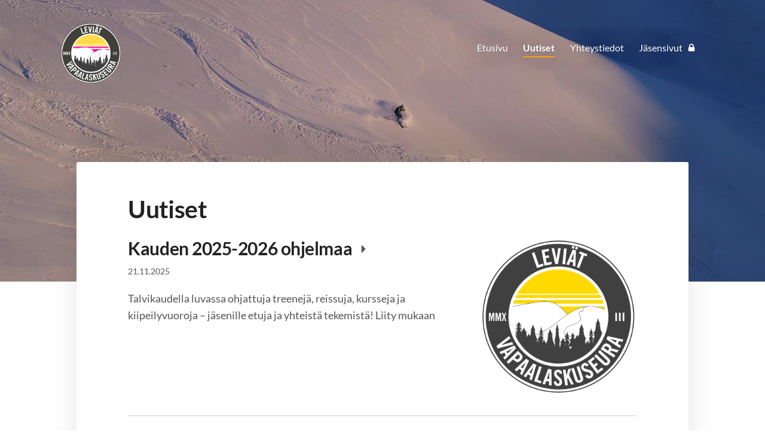

--- FILE ---
content_type: text/html; charset=utf-8
request_url: https://www.leviat.ski/uutiset/
body_size: 8246
content:
<!DOCTYPE html>
<html class="no-js" lang="fi">

<head>
  <title>Uutiset - Vapaalaskuseura Leviät ry</title>
  <meta charset="utf-8">
  <meta name="viewport" content="width=device-width,initial-scale=1.0">
  <link rel="preconnect" href="https://fonts.avoine.com" crossorigin>
  <link rel="preconnect" href="https://bin.yhdistysavain.fi" crossorigin>
  <script data-cookieconsent="ignore">
    document.documentElement.classList.replace('no-js', 'js')
  </script>
  
  <link href="https://fonts.avoine.com/fonts/lato/ya.css" rel="stylesheet" class="font-import">
  <link rel="stylesheet" href="/@css/browsing-1.css?b1768915418s1737119115393">
  
<link rel="canonical" href="https://www.leviat.ski/uutiset/"><link rel="alternate" type="application/rss+xml" title="Uutiset" href="?rss"><meta itemprop="name" content="Uutiset"><meta itemprop="url" content="https://www.leviat.ski/uutiset/"><meta property="og:type" content="website"><meta property="og:title" content="Uutiset"><meta property="og:url" content="https://www.leviat.ski/uutiset/"><meta property="og:site_name" content="Vapaalaskuseura Leviät ry"><meta name="twitter:card" content="summary_large_image"><meta name="twitter:title" content="Uutiset"><link rel="preload" as="image" href="https://bin.yhdistysavain.fi/1600970/WcPB18dPHrONWTUyk4XY0RGnQo/logo6_4vari.png"><link rel="preload" as="image" href="https://bin.yhdistysavain.fi/1600970/hz5Uc4cB4DFDoT8iXCsJ0RGnUq/taustakuva.jpg" imagesrcset="https://bin.yhdistysavain.fi/1600970/hz5Uc4cB4DFDoT8iXCsJ0RGnUq@500&#x3D;Kw9RwEuUzv/taustakuva.jpg 500w, https://bin.yhdistysavain.fi/1600970/hz5Uc4cB4DFDoT8iXCsJ0RGnUq@1000&#x3D;CUMqipyhWM/taustakuva.jpg 1000w, https://bin.yhdistysavain.fi/1600970/hz5Uc4cB4DFDoT8iXCsJ0RGnUq/taustakuva.jpg 1440w">

  
  <script type="module" src="/@res/ssr-browsing/ssr-browsing.js?b1768915418"></script>
</head>

<body data-styles-page-id="1">
  
  
  <div id="app" class=""><a class="skip-link noindex" href="#start-of-content">Siirry sivun sisältöön</a><div class="bartender"><!----><div class="d4-mobile-bar noindex"><!----><div class="d4-mobile-bar__col d4-mobile-bar__col--fill"><button class="d4-mobile-bar__item d4-offcanvas-toggle" data-bartender-toggle="top"><span aria-hidden="true" class="icon d4-offcanvas-toggle__icon"><svg style="fill: currentColor; width: 17px; height: 17px" width="1792" height="1792" viewBox="0 0 1792 1792" xmlns="http://www.w3.org/2000/svg">
  <path d="M1664 1344v128q0 26-19 45t-45 19h-1408q-26 0-45-19t-19-45v-128q0-26 19-45t45-19h1408q26 0 45 19t19 45zm0-512v128q0 26-19 45t-45 19h-1408q-26 0-45-19t-19-45v-128q0-26 19-45t45-19h1408q26 0 45 19t19 45zm0-512v128q0 26-19 45t-45 19h-1408q-26 0-45-19t-19-45v-128q0-26 19-45t45-19h1408q26 0 45 19t19 45z"/>
</svg>
</span><span class="d4-offcanvas-toggle__text">Valikko</span></button></div><!----></div><div class="d4-canvas d4-default bartender__content"><header><div class="d4-background-layers"><div class="d4-background-layer d4-background-layer--brightness"></div><div class="d4-background-layer d4-background-layer--overlay"></div><div class="d4-background-layer d4-background-layer--fade"></div></div><div class="d4-header-wrapper"><!----><div class="flex"><div class="flex__logo"><a class="d4-logo d4-logo--horizontal d4-logo--legacy noindex" href="/"><div class="d4-logo__image"></div><div class="d4-logo__textWrap"><span class="d4-logo__text">Vapaalaskuseura Leviät ry</span></div></a></div><div class="flex__nav"><nav class="d4-main-nav"><ul class="d4-main-nav__list" tabindex="-1"><!--[--><li class="d4-main-nav__item d4-main-nav__item--level-1"><a class="d4-main-nav__link" href="/" aria-current="false"><!----><span class="d4-main-nav__title">Etusivu</span><!----></a><!----></li><li class="d4-main-nav__item d4-main-nav__item--level-1 d4-main-nav__item--parent d4-main-nav__item--current"><a class="d4-main-nav__link" href="/uutiset/" aria-current="page"><!----><span class="d4-main-nav__title">Uutiset</span><!----></a><!----></li><li class="d4-main-nav__item d4-main-nav__item--level-1 nav__item--has-children"><a class="d4-main-nav__link" href="/yhteystiedot/" aria-current="false"><!----><span class="d4-main-nav__title">Yhteystiedot</span><!----></a><!----></li><li class="d4-main-nav__item d4-main-nav__item--level-1"><a class="d4-main-nav__link" href="/jasensivut/" aria-current="false"><!----><span class="d4-main-nav__title">Jäsensivut</span><span aria-hidden="true" class="icon d4-main-nav__icon"><svg style="fill: currentColor; width: 10px; height: 10px" width="1792" height="1792" viewBox="0 0 1792 1792" xmlns="http://www.w3.org/2000/svg">
  <path d="M640 768h512v-192q0-106-75-181t-181-75-181 75-75 181v192zm832 96v576q0 40-28 68t-68 28h-960q-40 0-68-28t-28-68v-576q0-40 28-68t68-28h32v-192q0-184 132-316t316-132 316 132 132 316v192h32q40 0 68 28t28 68z"/>
</svg>
</span></a><!----></li><!--]--></ul></nav></div></div></div><!--[--><!--]--></header><div class="d4-canvas-wrapper"><div class="content"><main id="start-of-content"><div class="d4-xcontainer-header-tools"><div class="d4-xcontainer-header-tools__wrap"><div class="d4-xcontainer-header-tools__col d4-xcontainer-header-tools__col--left"><h1 class="d4-xcontainer-header-tools__title">Uutiset</h1><!----></div><!----></div></div><div class="d4-news-home widget-news-articles-images"><div><!--[--><a href="/uutiset/kauden-2025-2026-ohjelmaa/" class="d4-widget-news-article"><div class="d4-widget-news-article-content"><h2 class="d4-arrow-heading d4-widget-news-article-heading"><!--[--><!--]--> Kauden 2025-2026 ohjelmaa <span aria-hidden="true" class="icon d4-arrow-heading__caret"><svg style="fill: currentColor; width: 16px; height: 16px" width="1792" height="1792" viewBox="0 0 1792 1792" xmlns="http://www.w3.org/2000/svg">
  <path d="M1152 896q0 26-19 45l-448 448q-19 19-45 19t-45-19-19-45v-896q0-26 19-45t45-19 45 19l448 448q19 19 19 45z" fill="currentColor"/>
</svg>
</span></h2><p class="d4-widget-news-article-date">21.11.2025</p><p class="d4-widget-news-article-description">Talvikaudella luvassa ohjattuja treenejä, reissuja, kursseja ja kiipeilyvuoroja – jäsenille etuja ja yhteistä tekemistä! Liity mukaan</p></div><div class="d4-widget-news-article-image"><div class="d4-image-container" style="max-width:692px;"><div style="padding-bottom:100.43352601156069%;"><img src="https://bin.yhdistysavain.fi/1600970/hxe1ZlneRTHO8EU6toVO0d76P0/logo%20levi%C3%A4t%20kuva%20.png" width="692" height="695" alt></div></div></div></a><a href="/uutiset/kutsu-kevat-ja-syyskokoukseen-10-12/" class="d4-widget-news-article"><div class="d4-widget-news-article-content"><h2 class="d4-arrow-heading d4-widget-news-article-heading"><!--[--><!--]--> Kutsu kevät- ja syyskokoukseen 10.12.2023 klo 16.00 Café &amp; Bar Kodan Kämppä <span aria-hidden="true" class="icon d4-arrow-heading__caret"><svg style="fill: currentColor; width: 16px; height: 16px" width="1792" height="1792" viewBox="0 0 1792 1792" xmlns="http://www.w3.org/2000/svg">
  <path d="M1152 896q0 26-19 45l-448 448q-19 19-45 19t-45-19-19-45v-896q0-26 19-45t45-19 45 19l448 448q19 19 19 45z" fill="currentColor"/>
</svg>
</span></h2><p class="d4-widget-news-article-date">4.12.2023</p><p class="d4-widget-news-article-description">Tervetuloa kokoustamaan! Laskukausi kolkuttaa ovella ja on aika kokoustaa sekä katsastaa mitä kaikkea talvelle on luvassa. Aika ja paikka: 10.12.2023 Café &amp; Bar Kodan Kämppä (alakerta) Klo 15.30 –…</p></div><!----></a><a href="/uutiset/kutsu-kevat-ja-syyskokoukseen-26-11/" class="d4-widget-news-article"><div class="d4-widget-news-article-content"><h2 class="d4-arrow-heading d4-widget-news-article-heading"><!--[--><!--]--> Kutsu kevät- ja syyskokoukseen 26.11.2022 klo 13.00 Ravintola Tuikku <span aria-hidden="true" class="icon d4-arrow-heading__caret"><svg style="fill: currentColor; width: 16px; height: 16px" width="1792" height="1792" viewBox="0 0 1792 1792" xmlns="http://www.w3.org/2000/svg">
  <path d="M1152 896q0 26-19 45l-448 448q-19 19-45 19t-45-19-19-45v-896q0-26 19-45t45-19 45 19l448 448q19 19 19 45z" fill="currentColor"/>
</svg>
</span></h2><p class="d4-widget-news-article-date">25.11.2022</p><p class="d4-widget-news-article-description">Tervetuloa kokoustamaan ja leffailtaan! Ja pizzalle! Laskukausi kolkuttaa ovella ja on aika kokoustaa sekä katsastaa mitä kaikkea talvelle on luvassa. Virallisen osuuden lisäksi emme tälläkään kertaa…</p></div><!----></a><a href="/uutiset/reissukertomus-levioiden-rando-viik/" class="d4-widget-news-article"><div class="d4-widget-news-article-content"><h2 class="d4-arrow-heading d4-widget-news-article-heading"><!--[--><!--]--> Reissukertomus: Leviöiden rando-viikonloppu Pyhällä 21.-23.1.2022 <span aria-hidden="true" class="icon d4-arrow-heading__caret"><svg style="fill: currentColor; width: 16px; height: 16px" width="1792" height="1792" viewBox="0 0 1792 1792" xmlns="http://www.w3.org/2000/svg">
  <path d="M1152 896q0 26-19 45l-448 448q-19 19-45 19t-45-19-19-45v-896q0-26 19-45t45-19 45 19l448 448q19 19 19 45z" fill="currentColor"/>
</svg>
</span></h2><p class="d4-widget-news-article-date">12.4.2022</p><p class="d4-widget-news-article-description">Leviät suuntasi Pyhälle toisena tammikuun 2022 viikonloppuna peräkkäin! Miksipä ei? Onhan Pyhällä loistavia maastoja, runsaasti metsälaskuja ja kaikki tämä vain kahden tunnin ajomatkan päässä!…</p></div><!----></a><a href="/uutiset/reissukertomus-levioiden-lumisurffi/" class="d4-widget-news-article"><div class="d4-widget-news-article-content"><h2 class="d4-arrow-heading d4-widget-news-article-heading"><!--[--><!--]--> Reissukertomus: Leviöiden lumisurffileiri ja -työpaja Pyhä-Luostolla 14.-16.1.2022 <span aria-hidden="true" class="icon d4-arrow-heading__caret"><svg style="fill: currentColor; width: 16px; height: 16px" width="1792" height="1792" viewBox="0 0 1792 1792" xmlns="http://www.w3.org/2000/svg">
  <path d="M1152 896q0 26-19 45l-448 448q-19 19-45 19t-45-19-19-45v-896q0-26 19-45t45-19 45 19l448 448q19 19 19 45z" fill="currentColor"/>
</svg>
</span></h2><p class="d4-widget-news-article-date">12.4.2022</p><p class="d4-widget-news-article-description">Tammikuun puolessa välissä Leviät suuntasi Pyhälle kuuden seuralaisen voimin Outdoor Artisans:n lumisurffileirille. Leirin aikana suunnittelimme ja rakensimme itsellemme omat lumisurffilaudat, kävimme…</p></div><!----></a><a href="/uutiset/kutsu-kevat-ja-syyskokoukseen-5-12/" class="d4-widget-news-article"><div class="d4-widget-news-article-content"><h2 class="d4-arrow-heading d4-widget-news-article-heading"><!--[--><!--]--> Kutsu kevät- ja syyskokoukseen 5.12.2021 klo 18.00 Levi Summit <span aria-hidden="true" class="icon d4-arrow-heading__caret"><svg style="fill: currentColor; width: 16px; height: 16px" width="1792" height="1792" viewBox="0 0 1792 1792" xmlns="http://www.w3.org/2000/svg">
  <path d="M1152 896q0 26-19 45l-448 448q-19 19-45 19t-45-19-19-45v-896q0-26 19-45t45-19 45 19l448 448q19 19 19 45z" fill="currentColor"/>
</svg>
</span></h2><p class="d4-widget-news-article-date">4.11.2021</p><p class="d4-widget-news-article-description">Tervetuloa kokoustamaan ja leffailtaan! Myöhästynyt kevätkokous pidetään klo 18.00 alkaen, jonka perään syyskokous. Molemmat kokoukset kestävät noin tunnin ja välissä pieni tauko. Levi Summitin…</p></div><!----></a><a href="/uutiset/kokouskutsu-yhdistyksen-syyskokouks/" class="d4-widget-news-article"><div class="d4-widget-news-article-content"><h2 class="d4-arrow-heading d4-widget-news-article-heading"><!--[--><!--]--> Kokouskutsu yhdistyksen syyskokoukseen <span aria-hidden="true" class="icon d4-arrow-heading__caret"><svg style="fill: currentColor; width: 16px; height: 16px" width="1792" height="1792" viewBox="0 0 1792 1792" xmlns="http://www.w3.org/2000/svg">
  <path d="M1152 896q0 26-19 45l-448 448q-19 19-45 19t-45-19-19-45v-896q0-26 19-45t45-19 45 19l448 448q19 19 19 45z" fill="currentColor"/>
</svg>
</span></h2><p class="d4-widget-news-article-date">15.11.2020</p><p class="d4-widget-news-article-description">Kokous pidetään 29.11. sunnuntaina klo 18-20 etäkokouksena Microsoft Teamsin välityksellä ILMOITTAUDU KOKOUKSEEN 27.11. MENNESSÄ LINKIN KAUTTA: https://forms.gle/qTLjH8BEVdaggmrf8 Tänä koronanvuonna…</p></div><div class="d4-widget-news-article-image"><div class="d4-image-container" style="max-width:414px;"><div style="padding-bottom:100.72463768115942%;"><img src="https://bin.yhdistysavain.fi/1600970/SSWuhVwOjhaIn6ofU1890UgOni/N%C3%A4ytt%C3%B6kuva%202020-11-14%20kello%2023.15.50.png" width="414" height="417" alt></div></div></div></a><a href="/uutiset/leviat-lumiturvallisuuskurssit-2021/" class="d4-widget-news-article"><div class="d4-widget-news-article-content"><h2 class="d4-arrow-heading d4-widget-news-article-heading"><!--[--><!--]--> Leviät Lumiturvallisuuskurssit 2021 <span aria-hidden="true" class="icon d4-arrow-heading__caret"><svg style="fill: currentColor; width: 16px; height: 16px" width="1792" height="1792" viewBox="0 0 1792 1792" xmlns="http://www.w3.org/2000/svg">
  <path d="M1152 896q0 26-19 45l-448 448q-19 19-45 19t-45-19-19-45v-896q0-26 19-45t45-19 45 19l448 448q19 19 19 45z" fill="currentColor"/>
</svg>
</span></h2><p class="d4-widget-news-article-date">15.11.2020</p><p class="d4-widget-news-article-description">Talvi on taas ja niin on kurssitkin. Viime keväänä peruuntunut LT-2 FINLAV kurssi pyritään järjestämään tänä keväänä uudelleen 19.-22.4. Helmikuussa on puolestaan tarjolla LT-1 FINLAV kurssi 6.-7.2.…</p></div><div class="d4-widget-news-article-image"><div class="d4-image-container" style="max-width:2500px;"><div style="padding-bottom:66.68%;"><img src="https://bin.yhdistysavain.fi/1600970/M6keMOyo0JBZoExhopKD0Uge3u@1000=elRQq8mCuA/DSC00241.jpg" srcset="https://bin.yhdistysavain.fi/1600970/M6keMOyo0JBZoExhopKD0Uge3u@500=8dLtpnuwOh/DSC00241.jpg 500w, https://bin.yhdistysavain.fi/1600970/M6keMOyo0JBZoExhopKD0Uge3u@1000=elRQq8mCuA/DSC00241.jpg 1000w" width="2500" height="1667" alt></div></div></div></a><a href="/uutiset/yhdistyksen-kokous/" class="d4-widget-news-article"><div class="d4-widget-news-article-content"><h2 class="d4-arrow-heading d4-widget-news-article-heading"><!--[--><!--]--> Kokouskutsu yhdistyksen kokoukseen <span aria-hidden="true" class="icon d4-arrow-heading__caret"><svg style="fill: currentColor; width: 16px; height: 16px" width="1792" height="1792" viewBox="0 0 1792 1792" xmlns="http://www.w3.org/2000/svg">
  <path d="M1152 896q0 26-19 45l-448 448q-19 19-45 19t-45-19-19-45v-896q0-26 19-45t45-19 45 19l448 448q19 19 19 45z" fill="currentColor"/>
</svg>
</span></h2><p class="d4-widget-news-article-date">17.7.2020</p><p class="d4-widget-news-article-description">Tervetuloa tutkailemaan mennyttä ja suunnittelemaan tulevaa toimintaa yhdistyksen kokoukseen 1.8.2020 klo 18 K5 hotellin kokoustiloihin. Yhdistyksen kevätkokouksessa käsitellään seuraavat asiat: 1.…</p></div><div class="d4-widget-news-article-image"><div class="d4-image-container" style="max-width:855px;"><div style="padding-bottom:87.953216374269%;"><img src="https://bin.yhdistysavain.fi/1600970/l63kQ40MFulp3aTykLqk0U3MTR/N%C3%A4ytt%C3%B6kuva%202019-11-10%20kello%2012.58.27.png" srcset="https://bin.yhdistysavain.fi/1600970/l63kQ40MFulp3aTykLqk0U3MTR@500=vx3pyUtk9L/N%C3%A4ytt%C3%B6kuva%202019-11-10%20kello%2012.58.27.png 500w, https://bin.yhdistysavain.fi/1600970/l63kQ40MFulp3aTykLqk0U3MTR/N%C3%A4ytt%C3%B6kuva%202019-11-10%20kello%2012.58.27.png 855w" width="855" height="752" alt></div></div></div></a><a href="/uutiset/apen-vapaalaskupaiva-levilla/" class="d4-widget-news-article"><div class="d4-widget-news-article-content"><h2 class="d4-arrow-heading d4-widget-news-article-heading"><!--[--><!--]--> Apen vapaalaskupäivä Levillä <span aria-hidden="true" class="icon d4-arrow-heading__caret"><svg style="fill: currentColor; width: 16px; height: 16px" width="1792" height="1792" viewBox="0 0 1792 1792" xmlns="http://www.w3.org/2000/svg">
  <path d="M1152 896q0 26-19 45l-448 448q-19 19-45 19t-45-19-19-45v-896q0-26 19-45t45-19 45 19l448 448q19 19 19 45z" fill="currentColor"/>
</svg>
</span></h2><p class="d4-widget-news-article-date">2.3.2020</p><p class="d4-widget-news-article-description">Karkauspäivänä pääsimme niin sanotusti itseämme parempaan oppiin, kun Arto &quot;Ape&quot; Majava perehdytytti seuralaisia vapaalaskun saloihin. Päivä starttasi klo 9.00 Zero Pointilta aamukahvien merkeissä ja…</p></div><div class="d4-widget-news-article-image"><div class="d4-image-container" style="max-width:2992px;"><div style="padding-bottom:133.6898395721925%;"><img src="https://bin.yhdistysavain.fi/1600970/pVxv71xGChvcCIDX9YLU0TMJ4r@1000=uBYrtPATcz/IMG_20200229_110336.jpg" srcset="https://bin.yhdistysavain.fi/1600970/pVxv71xGChvcCIDX9YLU0TMJ4r@500=9h3R594GXS/IMG_20200229_110336.jpg 500w, https://bin.yhdistysavain.fi/1600970/pVxv71xGChvcCIDX9YLU0TMJ4r@1000=uBYrtPATcz/IMG_20200229_110336.jpg 1000w" width="2992" height="4000" alt></div></div></div></a><a href="/uutiset/talvi-taittuu/" class="d4-widget-news-article"><div class="d4-widget-news-article-content"><h2 class="d4-arrow-heading d4-widget-news-article-heading"><!--[--><!--]--> Talvi taittuu <span aria-hidden="true" class="icon d4-arrow-heading__caret"><svg style="fill: currentColor; width: 16px; height: 16px" width="1792" height="1792" viewBox="0 0 1792 1792" xmlns="http://www.w3.org/2000/svg">
  <path d="M1152 896q0 26-19 45l-448 448q-19 19-45 19t-45-19-19-45v-896q0-26 19-45t45-19 45 19l448 448q19 19 19 45z" fill="currentColor"/>
</svg>
</span></h2><p class="d4-widget-news-article-date">16.1.2020</p><p class="d4-widget-news-article-description">Ohessa tietoa Leviöiden tulevasta toiminnasta Tammikuu Lumiturvallisuuskurssi LT-1 Ylläksellä 25.-26.1. – yksi paikka vapaana. Lisätiedot leviat531@gmail.com Helmikuu Arto Ape Majava – Vapaalaskukoulu…</p></div><div class="d4-widget-news-article-image"><div class="d4-image-container" style="max-width:490px;"><div style="padding-bottom:61.42857142857143%;"><img src="https://bin.yhdistysavain.fi/1600970/5Zla9ymBjf3IaK0HTCNT0T7BVY/Huomautus%202020-01-16%20223050.png" width="490" height="301" alt></div></div></div></a><a href="/uutiset/4-treenivinkkia-vapaalaskuun/" class="d4-widget-news-article"><div class="d4-widget-news-article-content"><h2 class="d4-arrow-heading d4-widget-news-article-heading"><!--[--><!--]--> &quot;Yy, kaa, koli, neli..&quot; - treenivinkit vapaalaskuun <span aria-hidden="true" class="icon d4-arrow-heading__caret"><svg style="fill: currentColor; width: 16px; height: 16px" width="1792" height="1792" viewBox="0 0 1792 1792" xmlns="http://www.w3.org/2000/svg">
  <path d="M1152 896q0 26-19 45l-448 448q-19 19-45 19t-45-19-19-45v-896q0-26 19-45t45-19 45 19l448 448q19 19 19 45z" fill="currentColor"/>
</svg>
</span></h2><p class="d4-widget-news-article-date">29.11.2019</p><p class="d4-widget-news-article-description">Laura Hakalan treenivinkit vapaalaskijoille.</p></div><div class="d4-widget-news-article-image"><div class="d4-image-container" style="max-width:925px;"><div style="padding-bottom:74.8108108108108%;"><img src="https://bin.yhdistysavain.fi/1600970/sirHXIZqmp43TCr8THcU0SsFyH/IMG_20190509_105336.jpg" srcset="https://bin.yhdistysavain.fi/1600970/sirHXIZqmp43TCr8THcU0SsFyH@500=WCTzRSsisi/IMG_20190509_105336.jpg 500w, https://bin.yhdistysavain.fi/1600970/sirHXIZqmp43TCr8THcU0SsFyH/IMG_20190509_105336.jpg 925w" width="925" height="692" alt></div></div></div></a><a href="/uutiset/ajankohtaista-kaudelle-19-20/" class="d4-widget-news-article"><div class="d4-widget-news-article-content"><h2 class="d4-arrow-heading d4-widget-news-article-heading"><!--[--><!--]--> Ajankohtaista alkukauteen 19-20 <span aria-hidden="true" class="icon d4-arrow-heading__caret"><svg style="fill: currentColor; width: 16px; height: 16px" width="1792" height="1792" viewBox="0 0 1792 1792" xmlns="http://www.w3.org/2000/svg">
  <path d="M1152 896q0 26-19 45l-448 448q-19 19-45 19t-45-19-19-45v-896q0-26 19-45t45-19 45 19l448 448q19 19 19 45z" fill="currentColor"/>
</svg>
</span></h2><p class="d4-widget-news-article-date">10.11.2019</p><p class="d4-widget-news-article-description">Ennätyspitkä talvikausi siintää edessä. Ajankohtaisia Leviöiden asioita - Randokauris-jumpat pyörivät Sirkan koululla vielä neljä viikkoa ilmaiseksi jäsenille (torstai 18.30-&gt;) - Kiipeilykisat…</p></div><!----></a><a href="/uutiset/levioiden-lumiturvallisuuskurssit-2/" class="d4-widget-news-article"><div class="d4-widget-news-article-content"><h2 class="d4-arrow-heading d4-widget-news-article-heading"><!--[--><!--]--> Leviöiden lumiturvallisuuskurssit 2020 <span aria-hidden="true" class="icon d4-arrow-heading__caret"><svg style="fill: currentColor; width: 16px; height: 16px" width="1792" height="1792" viewBox="0 0 1792 1792" xmlns="http://www.w3.org/2000/svg">
  <path d="M1152 896q0 26-19 45l-448 448q-19 19-45 19t-45-19-19-45v-896q0-26 19-45t45-19 45 19l448 448q19 19 19 45z" fill="currentColor"/>
</svg>
</span></h2><p class="d4-widget-news-article-date">19.10.2019</p><p class="d4-widget-news-article-description">Yhdistys tukee jäsentensä osallistumista kurssihinnoissa. Ilmoittautuminen kursseille aukeaa 24.10. klo 12 Tarkemmat tiedot ohessa.</p></div><div class="d4-widget-news-article-image"><div class="d4-image-container" style="max-width:381px;"><div style="padding-bottom:99.4750656167979%;"><img src="https://bin.yhdistysavain.fi/1600970/0wuAouL0tQrLEWYVvcNi0Sen0e/N%C3%A4ytt%C3%B6kuva%202019-10-10%20kello%2020.52.03.png" width="381" height="379" alt></div></div></div></a><a href="/uutiset/kiipeily-ja-salivuorot-19-20/" class="d4-widget-news-article"><div class="d4-widget-news-article-content"><h2 class="d4-arrow-heading d4-widget-news-article-heading"><!--[--><!--]--> Kiipeilykisa 16.11. ja kiipeily- ja salivuorot 2019-20 <span aria-hidden="true" class="icon d4-arrow-heading__caret"><svg style="fill: currentColor; width: 16px; height: 16px" width="1792" height="1792" viewBox="0 0 1792 1792" xmlns="http://www.w3.org/2000/svg">
  <path d="M1152 896q0 26-19 45l-448 448q-19 19-45 19t-45-19-19-45v-896q0-26 19-45t45-19 45 19l448 448q19 19 19 45z" fill="currentColor"/>
</svg>
</span></h2><p class="d4-widget-news-article-date">11.9.2019</p><p class="d4-widget-news-article-description">Syyskuun alusta starttasi jälleen uudet sali- ja kiipeilyvuorot: Kittilä (1/3 sali, vain kiipeily, lainakamat saatavilla) - TI 19-21 ja - SU 19-21. Sirkka (koko sali, kiipeily ja höntsäpelit, omat…</p></div><div class="d4-widget-news-article-image"><div class="d4-image-container" style="max-width:960px;"><div style="padding-bottom:75%;"><img src="https://bin.yhdistysavain.fi/1600970/zurYyiLG3SCLvuwteJ3U0ST0-g/seina.jpg" srcset="https://bin.yhdistysavain.fi/1600970/zurYyiLG3SCLvuwteJ3U0ST0-g@500=KTiIlPULVT/seina.jpg 500w, https://bin.yhdistysavain.fi/1600970/zurYyiLG3SCLvuwteJ3U0ST0-g/seina.jpg 960w" width="960" height="720" alt></div></div></div></a><a href="/uutiset/kevat-kesa-kokouksen-antia/" class="d4-widget-news-article"><div class="d4-widget-news-article-content"><h2 class="d4-arrow-heading d4-widget-news-article-heading"><!--[--><!--]--> Kevät(kesä)kokouksen antia <span aria-hidden="true" class="icon d4-arrow-heading__caret"><svg style="fill: currentColor; width: 16px; height: 16px" width="1792" height="1792" viewBox="0 0 1792 1792" xmlns="http://www.w3.org/2000/svg">
  <path d="M1152 896q0 26-19 45l-448 448q-19 19-45 19t-45-19-19-45v-896q0-26 19-45t45-19 45 19l448 448q19 19 19 45z" fill="currentColor"/>
</svg>
</span></h2><p class="d4-widget-news-article-date">18.8.2019</p><p class="d4-widget-news-article-description">Yhdistyksen kevätkokous pidettiin 27.7.2019 LeviBowlingin tiloissa. Paikalla oli viitisentoista Leviät ry:n jäsentä ja puheenaiheena syksy sekä sitä myötä alkava talvikausi.</p></div><div class="d4-widget-news-article-image"><div class="d4-image-container" style="max-width:576px;"><div style="padding-bottom:99.47916666666667%;"><img src="https://bin.yhdistysavain.fi/1600970/HRSpvYb8fzf0AGkb22oy0SLMbt/N%C3%A4ytt%C3%B6kuva%202019-8-18%20kello%2019.16.09.png" width="576" height="573" alt></div></div></div></a><a href="/uutiset/leeville-menestysta-maailmalla/" class="d4-widget-news-article"><div class="d4-widget-news-article-content"><h2 class="d4-arrow-heading d4-widget-news-article-heading"><!--[--><!--]--> Leeville menestystä maailmalla <span aria-hidden="true" class="icon d4-arrow-heading__caret"><svg style="fill: currentColor; width: 16px; height: 16px" width="1792" height="1792" viewBox="0 0 1792 1792" xmlns="http://www.w3.org/2000/svg">
  <path d="M1152 896q0 26-19 45l-448 448q-19 19-45 19t-45-19-19-45v-896q0-26 19-45t45-19 45 19l448 448q19 19 19 45z" fill="currentColor"/>
</svg>
</span></h2><p class="d4-widget-news-article-date">21.5.2019</p><p class="d4-widget-news-article-description">Huraa, huraa, huraa! Seuran Leevi Keränen on tuore Pohjoismaiden Mestari vapaalaskussa! Toukokuun alussa Ruotsin Riksgränsenissä kilpailtiin perinteisesti Vapaalaskun PM-mitaleista ja telemark-sarjan…</p></div><div class="d4-widget-news-article-image"><div class="d4-image-container" style="max-width:2736px;"><div style="padding-bottom:133.33333333333334%;"><img src="https://bin.yhdistysavain.fi/1600970/DorV9JRkGoaZsrche2K10RssSx@1000=24bo300gCh/IMG_20190505_211917_1.jpg" srcset="https://bin.yhdistysavain.fi/1600970/DorV9JRkGoaZsrche2K10RssSx@500=kuzLMloiDk/IMG_20190505_211917_1.jpg 500w, https://bin.yhdistysavain.fi/1600970/DorV9JRkGoaZsrche2K10RssSx@1000=24bo300gCh/IMG_20190505_211917_1.jpg 1000w" width="2736" height="3648" alt></div></div></div></a><a href="/uutiset/kausi-pakettiin-ruotsissa/" class="d4-widget-news-article"><div class="d4-widget-news-article-content"><h2 class="d4-arrow-heading d4-widget-news-article-heading"><!--[--><!--]--> Kausi pakettiin Björklidenissä &amp; Riksgränsenissä <span aria-hidden="true" class="icon d4-arrow-heading__caret"><svg style="fill: currentColor; width: 16px; height: 16px" width="1792" height="1792" viewBox="0 0 1792 1792" xmlns="http://www.w3.org/2000/svg">
  <path d="M1152 896q0 26-19 45l-448 448q-19 19-45 19t-45-19-19-45v-896q0-26 19-45t45-19 45 19l448 448q19 19 19 45z" fill="currentColor"/>
</svg>
</span></h2><p class="d4-widget-news-article-date">13.5.2019</p><p class="d4-widget-news-article-description">&quot;Ja siellä kaikilla oli niin mukavaa, oi jospa oisin saanut olla mukana!&quot; Klassikkolaulua mukaellen Leviöiden perinteinen kauden päätös-/klassikkoreissu suuntautui jälleen Björklideniin &amp;…</p></div><div class="d4-widget-news-article-image"><div class="d4-image-container" style="max-width:1376px;"><div style="padding-bottom:56.25%;"><img src="https://bin.yhdistysavain.fi/1600970/wR9wAOpO0k5YG7s0Y5tA0RqPvP@1000=agaVjSg7Xd/La%CC%8Akta.jpg" srcset="https://bin.yhdistysavain.fi/1600970/wR9wAOpO0k5YG7s0Y5tA0RqPvP@500=QxsMXxkDwD/La%CC%8Akta.jpg 500w, https://bin.yhdistysavain.fi/1600970/wR9wAOpO0k5YG7s0Y5tA0RqPvP@1000=agaVjSg7Xd/La%CC%8Akta.jpg 1000w" width="1376" height="774" alt></div></div></div></a><a href="/uutiset/jaatikkokurssi-lyngenissa/" class="d4-widget-news-article"><div class="d4-widget-news-article-content"><h2 class="d4-arrow-heading d4-widget-news-article-heading"><!--[--><!--]--> Jäätikkökurssi Yykeänperällä <span aria-hidden="true" class="icon d4-arrow-heading__caret"><svg style="fill: currentColor; width: 16px; height: 16px" width="1792" height="1792" viewBox="0 0 1792 1792" xmlns="http://www.w3.org/2000/svg">
  <path d="M1152 896q0 26-19 45l-448 448q-19 19-45 19t-45-19-19-45v-896q0-26 19-45t45-19 45 19l448 448q19 19 19 45z" fill="currentColor"/>
</svg>
</span></h2><p class="d4-widget-news-article-date">8.5.2019</p><p class="d4-widget-news-article-description">Leviöiden kauden 18-19 kurssit päättävä Vapaalaskijan jäätikkötaidot -kurssi Lyngenin Rottenvikbreenillä.</p></div><div class="d4-widget-news-article-image"><div class="d4-image-container" style="max-width:1024px;"><div style="padding-bottom:75%;"><img src="https://bin.yhdistysavain.fi/1600970/jtX7BQ748haNAwvNwTo10Rohqt/ryhm%C3%A4potretti.jpeg" srcset="https://bin.yhdistysavain.fi/1600970/jtX7BQ748haNAwvNwTo10Rohqt@500=jx0oLFHuid/ryhm%C3%A4potretti.jpeg 500w" width="1024" height="768" alt></div></div></div></a><a href="/uutiset/lumiturvaoppia-norjasta/" class="d4-widget-news-article d4-widget-news-article-last"><div class="d4-widget-news-article-content"><h2 class="d4-arrow-heading d4-widget-news-article-heading"><!--[--><!--]--> Lumiturvaoppia Norjasta <span aria-hidden="true" class="icon d4-arrow-heading__caret"><svg style="fill: currentColor; width: 16px; height: 16px" width="1792" height="1792" viewBox="0 0 1792 1792" xmlns="http://www.w3.org/2000/svg">
  <path d="M1152 896q0 26-19 45l-448 448q-19 19-45 19t-45-19-19-45v-896q0-26 19-45t45-19 45 19l448 448q19 19 19 45z" fill="currentColor"/>
</svg>
</span></h2><p class="d4-widget-news-article-date">9.4.2019</p><p class="d4-widget-news-article-description">Olosuhteet lumiturvallisuusasioiden oppimiseen olivat loistavat, sillä tarjolla oli runsaasti uutta lunta sekä reippaasti kehoa ja mieltä hyväilevää kevätaurinkoa. Eipä ihme, että jälkikäteen Norjan…</p></div><div class="d4-widget-news-article-image"><div class="d4-image-container" style="max-width:3000px;"><div style="padding-bottom:66.66666666666667%;"><img src="https://bin.yhdistysavain.fi/1600970/5VCPk7B6WlHlPeKwTgTs0RfB_X@1000=wA9thpeHKU/DSC00175.jpg" srcset="https://bin.yhdistysavain.fi/1600970/5VCPk7B6WlHlPeKwTgTs0RfB_X@500=YYv1ywEvTL/DSC00175.jpg 500w, https://bin.yhdistysavain.fi/1600970/5VCPk7B6WlHlPeKwTgTs0RfB_X@1000=wA9thpeHKU/DSC00175.jpg 1000w" width="3000" height="2000" alt></div></div></div></a><!--]--></div><div id="d4-pagination"><div class="v-row d4-pagination-controls"><div class="v-row__wrap v-row__wrap--horizontal v-row__wrap--wrap" style="align-items:center;justify-content:center;"><!--[--><div class="v-col" style=""><!--[--><button type="button" class="d4-button d4-button--spacing-normal d4-button--color-primary d4-button--icon-left d4-button--context-website d4-button--text-center d4-button--disabled" style="" aria-disabled="true" id="d4-pagination-left"><div class="d4-button__content"><span aria-hidden="true" class="icon d4-button__icon"><svg style="fill: currentColor; width: 16px; height: 16px" width="1792" height="1792" viewBox="0 0 1792 1792" xmlns="http://www.w3.org/2000/svg">
  <path d="M1664 896v128q0 53-32.5 90.5t-84.5 37.5h-704l293 294q38 36 38 90t-38 90l-75 76q-37 37-90 37-52 0-91-37l-651-652q-37-37-37-90 0-52 37-91l651-650q38-38 91-38 52 0 90 38l75 74q38 38 38 91t-38 91l-293 293h704q52 0 84.5 37.5t32.5 90.5z"/>
</svg>
</span><span class="d4-button__text">Uudempia</span></div><!----><!----></button><!--]--></div><div class="v-col" style=""><!--[--><div class="d4-input-base d4-select d4-input-base--noSpacing" style=""><label for="d4-pagination-select" class="d4-label sr-only"><div class="d4-label__text"><!--[--><!--[--><!--[-->Sivun valinta<!--]--><!--]--><!--]--><!----></div></label><div class="d4-input-base__content"><!--[--><div class="d4-select__content"><div class="d4-select__wrap" style="width:100%;"><select class="d4-select__input" id="d4-pagination-select"><!--[--><option value="1">Sivu 1 / 2</option><option value="2">Sivu 2 / 2</option><!--]--></select><svg class="d4-select__icon" viewBox="0 0 24 24" width="24" height="24" xmlns="http://www.w3.org/2000/svg"><path d="M7.41 7.84L12 12.42l4.59-4.58L18 9.25l-6 6-6-6z"></path><path d="M0-.75h24v24H0z" fill="none"></path></svg></div></div><!--]--><!----><!----><div class="d4-input-wrap d4-input-base__after"><div class="d4-input-wrap__content"><!--[--><!--]--></div></div></div></div><!--]--></div><div class="v-col" style=""><!--[--><a href="./?p=2" class="d4-button d4-button--spacing-normal d4-button--color-primary d4-button--icon-right d4-button--context-website d4-button--text-center" style="" aria-disabled="false" id="d4-pagination-right"><div class="d4-button__content"><span aria-hidden="true" class="icon d4-button__icon"><svg style="fill: currentColor; width: 16px; height: 16px" width="1792" height="1792" viewBox="0 0 1792 1792" xmlns="http://www.w3.org/2000/svg">
  <path d="M1664 896v128q0 53-32.5 90.5t-84.5 37.5h-704l293 294q38 36 38 90t-38 90l-75 76q-37 37-90 37-52 0-91-37l-651-652q-37-37-37-90 0-52 37-91l651-650q38-38 91-38 52 0 90 38l75 74q38 38 38 91t-38 91l-293 293h704q52 0 84.5 37.5t32.5 90.5z" transform="rotate(180 896 896)" fill="#fff" />
</svg>
</span><span class="d4-button__text">Vanhempia</span></div><!----><!----></a><!--]--></div><!--]--></div></div></div><!----><!----></div></main></div><footer class="d4-footer"><div class="d4-footer__wrap flex"><div class="d4-footer__copylogin copylogin"><span><a id="login-link" href="/@admin/website/?page=%2Fuutiset%2F" target="_top" rel="nofollow" aria-label="Kirjaudu sivustolle"> © </a> Vapaalaskuseura Leviät ry</span></div><div class="d4-footer__menu footer-menu" data-widget-edit-tip=""><ul><li><a href="https://bin.yhdistysavain.fi/1600970/sj34AFpVrrpqUW4Dd9Ox0RJfEB/Rekisteriseloste-Levi%C3%A4t-ry.pdf">Tietosuojaseloste</a></li><!----><li class="footer-menu__iconItem"><a class="footer-menu__iconLink" href="https://www.facebook.com/groups/239201716262661" target="_blank"><span aria-hidden="true" class="icon footer-menu__icon"><svg style="fill: currentColor; width: 16px; height: 16px" width="1792" height="1792" viewBox="0 0 1792 1792" xmlns="http://www.w3.org/2000/svg" fill="#819798">
  <path d="M1343 12v264h-157q-86 0-116 36t-30 108v189h293l-39 296h-254v759h-306v-759h-255v-296h255v-218q0-186 104-288.5t277-102.5q147 0 228 12z"/>
</svg>
</span><span class="sr-only">Facebook</span></a></li><!----><li class="footer-menu__iconItem"><a class="footer-menu__iconLink" href="https://www.instagram.com/explore/tags/vapaalaskuseuralevi%C3%A4t/?hl=af" target="_blank"><span aria-hidden="true" class="icon footer-menu__icon"><svg style="fill: currentColor; width: 16px; height: 16px" xmlns="http://www.w3.org/2000/svg" viewBox="0 0 448 512">
  <path d="M224.1 141c-63.6 0-114.9 51.3-114.9 114.9s51.3 114.9 114.9 114.9S339 319.5 339 255.9 287.7 141 224.1 141zm0 189.6c-41.1 0-74.7-33.5-74.7-74.7s33.5-74.7 74.7-74.7 74.7 33.5 74.7 74.7-33.6 74.7-74.7 74.7zm146.4-194.3c0 14.9-12 26.8-26.8 26.8-14.9 0-26.8-12-26.8-26.8s12-26.8 26.8-26.8 26.8 12 26.8 26.8zm76.1 27.2c-1.7-35.9-9.9-67.7-36.2-93.9-26.2-26.2-58-34.4-93.9-36.2-37-2.1-147.9-2.1-184.9 0-35.8 1.7-67.6 9.9-93.9 36.1s-34.4 58-36.2 93.9c-2.1 37-2.1 147.9 0 184.9 1.7 35.9 9.9 67.7 36.2 93.9s58 34.4 93.9 36.2c37 2.1 147.9 2.1 184.9 0 35.9-1.7 67.7-9.9 93.9-36.2 26.2-26.2 34.4-58 36.2-93.9 2.1-37 2.1-147.8 0-184.8zM398.8 388c-7.8 19.6-22.9 34.7-42.6 42.6-29.5 11.7-99.5 9-132.1 9s-102.7 2.6-132.1-9c-19.6-7.8-34.7-22.9-42.6-42.6-11.7-29.5-9-99.5-9-132.1s-2.6-102.7 9-132.1c7.8-19.6 22.9-34.7 42.6-42.6 29.5-11.7 99.5-9 132.1-9s102.7-2.6 132.1 9c19.6 7.8 34.7 22.9 42.6 42.6 11.7 29.5 9 99.5 9 132.1s2.7 102.7-9 132.1z"/>
</svg>
</span><span class="sr-only">Instagram</span></a></li><li><a href="https://www.yhdistysavain.fi" class="made-with" target="_blank" rel="noopener">Tehty Yhdistysavaimella</a></li></ul></div></div></footer></div></div><div class="d4-offcanvas d4-offcanvas--top bartender__bar bartender__bar--top" aria-label="Valikko" mode="float"><!----><nav class="d4-mobile-nav"><ul class="d4-mobile-nav__list" tabindex="-1"><!--[--><li class="d4-mobile-nav__item d4-mobile-nav__item--level-1"><a class="d4-mobile-nav__link" href="/" aria-current="false"><!----><span class="d4-mobile-nav__title">Etusivu</span><!----></a><!----></li><li class="d4-mobile-nav__item d4-mobile-nav__item--level-1 d4-mobile-nav__item--parent d4-mobile-nav__item--current"><a class="d4-mobile-nav__link" href="/uutiset/" aria-current="page"><!----><span class="d4-mobile-nav__title">Uutiset</span><!----></a><!----></li><li class="d4-mobile-nav__item d4-mobile-nav__item--level-1 d4-mobile-nav__item--has-children"><a class="d4-mobile-nav__link" href="/yhteystiedot/" aria-current="false"><!----><span class="d4-mobile-nav__title">Yhteystiedot</span><!----></a><!--[--><button class="navExpand navExpand--active" data-text-expand="Näytä sivun Yhteystiedot alasivut" data-text-unexpand="Piilota sivun Yhteystiedot alasivut" aria-label="Näytä sivun Yhteystiedot alasivut" aria-controls="nav__list--4" aria-expanded="true"><span aria-hidden="true" class="icon navExpand__icon navExpand__icon--plus"><svg style="fill: currentColor; width: 14px; height: 14px" width="11" height="11" viewBox="0 0 11 11" xmlns="http://www.w3.org/2000/svg">
  <path d="M11 5.182v.636c0 .227-.08.42-.24.58-.158.16-.35.238-.578.238H6.636v3.546c0 .227-.08.42-.238.58-.16.158-.353.238-.58.238h-.636c-.227 0-.42-.08-.58-.24-.16-.158-.238-.35-.238-.578V6.636H.818c-.227 0-.42-.08-.58-.238C.08 6.238 0 6.045 0 5.818v-.636c0-.227.08-.42.24-.58.158-.16.35-.238.578-.238h3.546V.818c0-.227.08-.42.238-.58.16-.158.353-.238.58-.238h.636c.227 0 .42.08.58.24.16.158.238.35.238.578v3.546h3.546c.227 0 .42.08.58.238.158.16.238.353.238.58z" fill-rule="nonzero"/>
</svg>
</span><span aria-hidden="true" class="icon navExpand__icon navExpand__icon--minus"><svg style="fill: currentColor; width: 14px; height: 14px" width="1792" height="1792" viewBox="0 0 1792 1792" xmlns="http://www.w3.org/2000/svg">
  <path d="M1600 736v192q0 40-28 68t-68 28h-1216q-40 0-68-28t-28-68v-192q0-40 28-68t68-28h1216q40 0 68 28t28 68z"/>
</svg>
</span></button><ul class="d4-mobile-nav__list" tabindex="-1" id="nav__list--4" aria-label="Sivun Yhteystiedot alasivut"><!--[--><li class="d4-mobile-nav__item d4-mobile-nav__item--level-2"><a class="d4-mobile-nav__link" href="/yhteystiedot/jasenhakemus/" aria-current="false"><!----><span class="d4-mobile-nav__title">Jäsenhakemus</span><!----></a><!----></li><li class="d4-mobile-nav__item d4-mobile-nav__item--level-2"><a class="d4-mobile-nav__link" href="/yhteystiedot/laskutus-maksutiedot/" aria-current="false"><!----><span class="d4-mobile-nav__title">Laskutus &amp; maksutiedot</span><!----></a><!----></li><!--]--></ul><!--]--></li><li class="d4-mobile-nav__item d4-mobile-nav__item--level-1"><a class="d4-mobile-nav__link" href="/jasensivut/" aria-current="false"><!----><span class="d4-mobile-nav__title">Jäsensivut</span><span aria-hidden="true" class="icon d4-mobile-nav__icon"><svg style="fill: currentColor; width: 10px; height: 10px" width="1792" height="1792" viewBox="0 0 1792 1792" xmlns="http://www.w3.org/2000/svg">
  <path d="M640 768h512v-192q0-106-75-181t-181-75-181 75-75 181v192zm832 96v576q0 40-28 68t-68 28h-960q-40 0-68-28t-28-68v-576q0-40 28-68t68-28h32v-192q0-184 132-316t316-132 316 132 132 316v192h32q40 0 68 28t28 68z"/>
</svg>
</span></a><!----></li><!--]--></ul></nav></div></div><!----></div>
  
  
  
  <script data-cookieconsent="ignore">window.__INITIAL_STATE__=[{"targetId":"d4-pagination","propsData":{"pagination":{"pageCount":2,"currentPage":1,"type":"news"}},"component":"Pagination"}]</script>
  <div id="flyout-mount-point" class="flyout-mount-point"></div>
</body>

</html>
